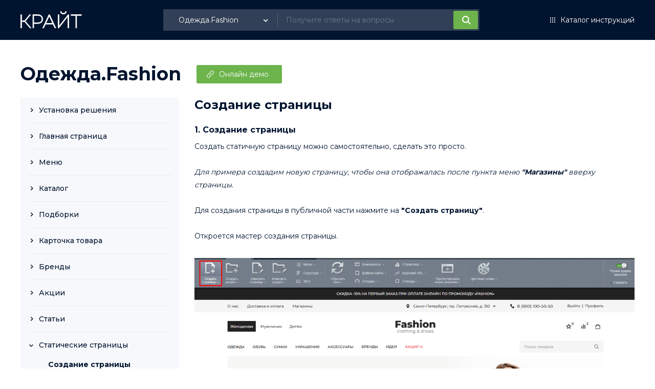

--- FILE ---
content_type: text/html; charset=UTF-8
request_url: https://help.krayt.ru/documentation/?ELEMENT_ID=1281
body_size: 10310
content:
<!DOCTYPE html>
<html>
<head>
    <meta http-equiv="X-UA-Compatible" content="IE=edge" />
    <meta name="viewport" content="width=device-width, initial-scale=1.0, user-scalable=no" />
    <title>Создание страницы</title>
	<link rel="shortcut icon" href="/local/templates/main/images/fav.png" type="image/png">
	<link rel="preconnect" href="https://fonts.googleapis.com">
	<link rel="preconnect" href="https://fonts.gstatic.com" crossorigin>
	<link href="https://fonts.googleapis.com/css2?family=Montserrat:wght@400;500;600;700;800&display=swap" rel="stylesheet">
        <meta http-equiv="Content-Type" content="text/html; charset=UTF-8" />
<script type="text/javascript" data-skip-moving="true">(function(w, d, n) {var cl = "bx-core";var ht = d.documentElement;var htc = ht ? ht.className : undefined;if (htc === undefined || htc.indexOf(cl) !== -1){return;}var ua = n.userAgent;if (/(iPad;)|(iPhone;)/i.test(ua)){cl += " bx-ios";}else if (/Windows/i.test(ua)){cl += ' bx-win';}else if (/Macintosh/i.test(ua)){cl += " bx-mac";}else if (/Linux/i.test(ua) && !/Android/i.test(ua)){cl += " bx-linux";}else if (/Android/i.test(ua)){cl += " bx-android";}cl += (/(ipad|iphone|android|mobile|touch)/i.test(ua) ? " bx-touch" : " bx-no-touch");cl += w.devicePixelRatio && w.devicePixelRatio >= 2? " bx-retina": " bx-no-retina";var ieVersion = -1;if (/AppleWebKit/.test(ua)){cl += " bx-chrome";}else if (/Opera/.test(ua)){cl += " bx-opera";}else if (/Firefox/.test(ua)){cl += " bx-firefox";}ht.className = htc ? htc + " " + cl : cl;})(window, document, navigator);</script>


<link href="/local/templates/main/components/bitrix/news/document/style.css?16781990485333" type="text/css"  rel="stylesheet" />
<link href="/local/templates/main/components/bitrix/menu/tree/style.css?16781990483320" type="text/css"  rel="stylesheet" />
<link href="/local/templates/main/components/bitrix/news/document/bitrix/news.detail/.default/style.css?16781990486180" type="text/css"  rel="stylesheet" />
<link href="/local/templates/main/css/choices.css?16781990486712" type="text/css"  data-template-style="true"  rel="stylesheet" />
<link href="/local/templates/main/components/krayt/search.title/by-section/style.css?167819904813298" type="text/css"  data-template-style="true"  rel="stylesheet" />
<link href="/local/templates/main/styles.css?16781990481206" type="text/css"  data-template-style="true"  rel="stylesheet" />
<link href="/local/templates/main/template_styles.css?16781990486015" type="text/css"  data-template-style="true"  rel="stylesheet" />







</head>
<body>
<div id="panel">
    </div>
<header class="header">
	<div class="containerCustom">
    <div class="header-top">
        <div class="header-logo">
            <a href="/">
	            <svg width="120" height="34" viewBox="0 0 120 34" fill="none" xmlns="http://www.w3.org/2000/svg">
		            <path d="M1.72 32.748H2.22V32.248V20.256H8.03979L18.438 32.5706L18.5878 32.748H18.82H19.72H20.7956L20.1023 31.9257L9.53365 19.3908L19.3513 7.36419L20.0176 6.548H18.964H18.064H17.8269L17.6769 6.73157L7.99891 18.572H2.22V7.048V6.548H1.72H1H0.5V7.048V32.248V32.748H1H1.72ZM25.9153 32.248V24.108H33.2273C36.397 24.108 38.9474 23.3707 40.8168 21.8343L40.8199 21.8317C42.7029 20.2582 43.6273 18.068 43.6273 15.328C43.6273 12.5889 42.7034 10.4092 40.8184 8.8591C38.9491 7.29777 36.3979 6.548 33.2273 6.548H24.6953H24.1953V7.048V32.248V32.748H24.6953H25.4153H25.9153V32.248ZM25.9153 22.424V8.232H33.2993C36.1593 8.232 38.2707 8.87726 39.7083 10.0937L39.7112 10.0961C41.1607 11.304 41.9073 13.0235 41.9073 15.328C41.9073 17.6325 41.1607 19.352 39.7112 20.5599L39.7083 20.5623C38.2707 21.7787 36.1593 22.424 33.2993 22.424H25.9153ZM62.874 23.468H49.6786L56.2763 9.21057L62.874 23.468ZM45.0443 32.748H45.3634L45.4978 32.4586L48.8914 25.152H63.6612L67.0548 32.4586L67.1892 32.748H67.5083H68.3363H69.1197L68.7898 32.0374L57.0898 6.83745L56.9554 6.548H56.6363H55.9163H55.5972L55.4628 6.83745L43.7628 32.0374L43.4329 32.748H44.2163H45.0443ZM74.0898 6.548H73.5898V7.048V32.248V32.748H74.0898H74.6298H74.8737L75.0239 32.5558L92.7418 9.86857V32.248V32.748H93.2418H93.9618H94.4618V32.248V7.048V6.548H93.9618H93.4218H93.1779L93.0277 6.74025L75.3098 29.4274V7.048V6.548H74.8098H74.0898ZM79.9082 4.35086L79.9129 4.35429C81.0207 5.172 82.3656 5.568 83.9178 5.568C85.4697 5.568 86.8051 5.17211 87.8913 4.35083C88.9965 3.51523 89.5747 2.38839 89.6017 1.0098L89.6117 0.5H89.1018H88.3458H87.8573L87.8459 0.988375C87.8256 1.86386 87.4699 2.54905 86.7516 3.08263C86.0135 3.63095 85.0797 3.92 83.9178 3.92C82.7295 3.92 81.7845 3.62977 81.048 3.08263C80.3297 2.54905 79.974 1.86387 79.9537 0.988375L79.9423 0.5H79.4538H78.6978H78.1879L78.1979 1.0098C78.2249 2.38839 78.8031 3.51523 79.9082 4.35086ZM118.628 8.232H119.128V7.732V7.048V6.548H118.628H99.188H98.688V7.048V7.732V8.232H99.188H108.048V32.248V32.748H108.548H109.268H109.768V32.248V8.232H118.628Z" fill="white" stroke="white" class="svg-elem-1"></path>
	            </svg>
            </a>
        </div>
        <div class="header-content-search header-content-search-detail">
	        <div class="mobileBtnSearch">
		        <svg width="17" height="17" viewBox="0 0 17 17" fill="none" xmlns="http://www.w3.org/2000/svg">
			        <path d="M12.4755 10.973C13.3121 9.83063 13.8124 8.42742 13.8124 6.90624C13.8124 3.09827 10.7142 0 6.9062 0C3.09823 0 0 3.09827 0 6.90624C0 10.7142 3.09827 13.8125 6.90624 13.8125C8.42742 13.8125 9.83076 13.312 10.9731 12.4755L15.4976 16.9999L17 15.4975C17 15.4974 12.4755 10.973 12.4755 10.973ZM6.90624 11.6875C4.2697 11.6875 2.12501 9.54277 2.12501 6.90624C2.12501 4.2697 4.2697 2.12501 6.90624 2.12501C9.54277 2.12501 11.6875 4.2697 11.6875 6.90624C11.6875 9.54277 9.54274 11.6875 6.90624 11.6875Z" fill="white"/>
		        </svg>
	        </div>
            	<div id="title-search">
            <form id="form_search_section" class="form-search" action="/search/index.php">
                                    <select onchange="selectSection(this)" name="SECTION_ID" id="section-filter">
                        <option value="">Выберите решение</option>
                                                    <option value="6">Продукты питания.Retail</option>
                                                    <option value="21">Мебель.Furniture</option>
                                                    <option value="257">Одежда.Fashion</option>
                                                    <option value="1">Косметика.Beauty</option>
                                                    <option value="4">Парфюмерия.Beauty</option>
                                                    <option value="2">Напольные покрытия.Floor</option>
                                                    <option value="230">Инструменты.Tools</option>
                                                    <option value="14">Напитки.Retail</option>
                                                    <option value="16">Зоотовары.Pets</option>
                                                    <option value="15">Детские товары.Kids</option>
                                                    <option value="11">Обои.Paper</option>
                                                    <option value="17">Продукты питания.Retail24 (Сайты 24)</option>
                                                    <option value="18">Косметика.Beauty24 (Сайты 24)</option>
                                                    <option value="19">Электроника.Store24 (Сайты 24)</option>
                                                    <option value="9">Сантехника.Special</option>
                                                    <option value="247">Сантехника.SpecialFlat</option>
                                                    <option value="3">Спортивные товары.Sport</option>
                                                    <option value="5">Оборудование.Profi</option>
                                                    <option value="8">Одежда.Mall</option>
                                                    <option value="216">Серия Market 2.0.</option>
                                                    <option value="272">Общая информация</option>
                                            </select>
                	            <div class="input-main-wrapper">
                  <input disabled placeholder="Получите ответы на вопросы" id="title-search-input" type="text" name="q" value="" size="40" maxlength="50" autocomplete="off" />
              <div class="input-wrapper">
	            <input disabled id="btn-section-search" name="s" type="submit" value="Поиск" />
              </div>
	            </div>
	            <div class="err">
		              <svg width="16" height="16" viewBox="0 0 16 16" fill="none" xmlns="http://www.w3.org/2000/svg">
			              <circle cx="8" cy="8" r="8" fill="#CD342B"/>
			              <rect x="7" y="2" width="2" height="8" fill="white"/>
			              <rect x="7" y="11" width="2" height="2" fill="white"/>
		              </svg>
									Выберите решение
	              </div>
            </form>
	</div>
        </div>
		    <div class="wrapperBurger">
		      <div class="burger">
							<div class="lineBurger"></div>
		      </div>
		    </div>
	      <a class="catalogLink" href="/">
		      Каталог инструкций
	      </a>
    </div>
	</div>
</header><main class="page">

 <section data-color-theme="dark" class="mp_shop_all_tmpl">
<div class="containerCustom">
<div class="main-section-document">
    <h1><a href="/documentation/?SECTION_ID=257">Одежда.Fashion</a></h1>
            <a target="_blank" href="https://fashion.krayt.ru">Онлайн демо</a>
    </div>
<div class="wrp-document">
    <div class="menu-document">
        

<div class="menu-sitemap-tree">
<ul class="first-tree">
	
				<li class="menu-close">
				<span  onClick="OpenMenuNode(this)" class="item-text">Установка решения</span>
				<ul class="second-tree">

	
	
	
	
						<li>
					<div class="item-text "><a href="/documentation/?ELEMENT_ID=1286">Установка решения</a></div>
				</li>
		
	
	
			</ul></li>	
				<li class="menu-close">
				<span  onClick="OpenMenuNode(this)" class="item-text">Главная страница</span>
				<ul class="second-tree">

	
	
	
	
						<li>
					<div class="item-text "><a href="/documentation/?ELEMENT_ID=1297">Цветовая схема сайта</a></div>
				</li>
		
	
	
	
	
						<li>
					<div class="item-text "><a href="/documentation/?ELEMENT_ID=1229">Баннер на главной</a></div>
				</li>
		
	
	
	
	
						<li>
					<div class="item-text "><a href="/documentation/?ELEMENT_ID=1230">Акции на главной</a></div>
				</li>
		
	
	
	
	
						<li>
					<div class="item-text "><a href="/documentation/?ELEMENT_ID=1231">Табы на главной</a></div>
				</li>
		
	
	
	
	
						<li>
					<div class="item-text "><a href="/documentation/?ELEMENT_ID=1232">Трендовые подборки</a></div>
				</li>
		
	
	
	
	
						<li>
					<div class="item-text "><a href="/documentation/?ELEMENT_ID=1233">Товары дня</a></div>
				</li>
		
	
	
	
	
						<li>
					<div class="item-text "><a href="/documentation/?ELEMENT_ID=1234">Образы на главной</a></div>
				</li>
		
	
	
	
	
						<li>
					<div class="item-text "><a href="/documentation/?ELEMENT_ID=1235">Статьи на главной</a></div>
				</li>
		
	
	
	
	
						<li>
					<div class="item-text "><a href="/documentation/?ELEMENT_ID=1236">Быстрый подбор</a></div>
				</li>
		
	
	
	
	
						<li>
					<div class="item-text "><a href="/documentation/?ELEMENT_ID=1237">Преимущества</a></div>
				</li>
		
	
	
	
				<li class="menu-close">
				<span  onClick="OpenMenuNode(this)" class="item-text">Шапка</span>
				<ul class="second-tree">

	
	
	
	
						<li>
					<div class="item-text "><a href="/documentation/?ELEMENT_ID=1294">Баннер в шапке (работает только в редакции Бизнес)</a></div>
				</li>
		
	
	
	
	
						<li>
					<div class="item-text "><a href="/documentation/?ELEMENT_ID=1238">Логотип</a></div>
				</li>
		
	
	
	
	
						<li>
					<div class="item-text "><a href="/documentation/?ELEMENT_ID=1239">Меню в шапке</a></div>
				</li>
		
	
	
	
	
						<li>
					<div class="item-text "><a href="/documentation/?ELEMENT_ID=1240">Контакты в шапке</a></div>
				</li>
		
	
	
	
	
						<li>
					<div class="item-text "><a href="/documentation/?ELEMENT_ID=1304">Сравнение товаров</a></div>
				</li>
		
	
	
	
	
						<li>
					<div class="item-text "><a href="/documentation/?ELEMENT_ID=1292">Настройка поиска</a></div>
				</li>
		
	
	
	
	
						<li>
					<div class="item-text "><a href="/documentation/?ELEMENT_ID=1296">Избранное - Вишлисты</a></div>
				</li>
		
	
	
			</ul></li>	
				<li class="menu-close">
				<span  onClick="OpenMenuNode(this)" class="item-text">Подвал</span>
				<ul class="second-tree">

	
	
	
	
						<li>
					<div class="item-text "><a href="/documentation/?ELEMENT_ID=1241">Меню в подвале</a></div>
				</li>
		
	
	
	
	
						<li>
					<div class="item-text "><a href="/documentation/?ELEMENT_ID=1242">Контакты в подвале</a></div>
				</li>
		
	
	
	
	
						<li>
					<div class="item-text "><a href="/documentation/?ELEMENT_ID=1243">Социальные сети в подвале</a></div>
				</li>
		
	
	
	
	
						<li>
					<div class="item-text "><a href="/documentation/?ELEMENT_ID=1244">Новостная рассылка</a></div>
				</li>
		
	
	
			</ul></li></ul></li>	
				<li class="menu-close">
				<span  onClick="OpenMenuNode(this)" class="item-text">Меню</span>
				<ul class="second-tree">

	
	
	
	
						<li>
					<div class="item-text "><a href="/documentation/?ELEMENT_ID=1245">Баннер в меню</a></div>
				</li>
		
	
	
	
	
						<li>
					<div class="item-text "><a href="/documentation/?ELEMENT_ID=1298">Топ бренды</a></div>
				</li>
		
	
	
			</ul></li>	
				<li class="menu-close">
				<span  onClick="OpenMenuNode(this)" class="item-text">Каталог</span>
				<ul class="second-tree">

	
	
	
	
						<li>
					<div class="item-text "><a href="/documentation/?ELEMENT_ID=1301">Одноуровневый каталог</a></div>
				</li>
		
	
	
	
	
						<li>
					<div class="item-text "><a href="/documentation/?ELEMENT_ID=1302">Трехуровневый каталог</a></div>
				</li>
		
	
	
	
	
						<li>
					<div class="item-text "><a href="/documentation/?ELEMENT_ID=1299">Highload блок Типы покупателей</a></div>
				</li>
		
	
	
	
	
						<li>
					<div class="item-text "><a href="/documentation/?ELEMENT_ID=1246">Создание раздела/подраздела</a></div>
				</li>
		
	
	
	
	
						<li>
					<div class="item-text "><a href="/documentation/?ELEMENT_ID=1247">Баннер с акцией в разделе</a></div>
				</li>
		
	
	
	
	
						<li>
					<div class="item-text "><a href="/documentation/?ELEMENT_ID=1248">Фильтр</a></div>
				</li>
		
	
	
	
	
						<li>
					<div class="item-text "><a href="/documentation/?ELEMENT_ID=1293">Управление свойствами в фильтре</a></div>
				</li>
		
	
	
	
	
						<li>
					<div class="item-text "><a href="/documentation/?ELEMENT_ID=1289">Вид отображения раздела</a></div>
				</li>
		
	
	
	
	
						<li>
					<div class="item-text "><a href="/documentation/?ELEMENT_ID=1291">Количество товаров на странице</a></div>
				</li>
		
	
	
	
	
						<li>
					<div class="item-text "><a href="/documentation/?ELEMENT_ID=1249">Описание раздела</a></div>
				</li>
		
	
	
	
	
						<li>
					<div class="item-text "><a href="/documentation/?ELEMENT_ID=1250">Фасетный индекс</a></div>
				</li>
		
	
	
			</ul></li>	
				<li class="menu-close">
				<span  onClick="OpenMenuNode(this)" class="item-text">Подборки</span>
				<ul class="second-tree">

	
	
	
	
						<li>
					<div class="item-text "><a href="/documentation/?ELEMENT_ID=1251">Подборки</a></div>
				</li>
		
	
	
	
	
						<li>
					<div class="item-text "><a href="/documentation/?ELEMENT_ID=1252">Подборка (тип 1)</a></div>
				</li>
		
	
	
	
	
						<li>
					<div class="item-text "><a href="/documentation/?ELEMENT_ID=1253">Подборка (тип 2)</a></div>
				</li>
		
	
	
	
	
						<li>
					<div class="item-text "><a href="/documentation/?ELEMENT_ID=1254">Подборка (тип 3)</a></div>
				</li>
		
	
	
			</ul></li>	
				<li class="menu-close">
				<span  onClick="OpenMenuNode(this)" class="item-text">Карточка товара</span>
				<ul class="second-tree">

	
	
	
	
						<li>
					<div class="item-text "><a href="/documentation/?ELEMENT_ID=1255">Создание простого товара</a></div>
				</li>
		
	
	
	
	
						<li>
					<div class="item-text "><a href="/documentation/?ELEMENT_ID=1256">Свойства товара</a></div>
				</li>
		
	
	
	
	
						<li>
					<div class="item-text "><a href="/documentation/?ELEMENT_ID=1300">Highload блок Цвет</a></div>
				</li>
		
	
	
	
	
						<li>
					<div class="item-text "><a href="/documentation/?ELEMENT_ID=1290">Группировка свойств</a></div>
				</li>
		
	
	
	
	
						<li>
					<div class="item-text "><a href="/documentation/?ELEMENT_ID=1257">Управление свойствами товара</a></div>
				</li>
		
	
	
	
	
						<li>
					<div class="item-text "><a href="/documentation/?ELEMENT_ID=1258">Создание товара с торговыми предложенияим (SKU)</a></div>
				</li>
		
	
	
	
	
						<li>
					<div class="item-text "><a href="/documentation/?ELEMENT_ID=1259">Свойства торговых предложений (SKU)</a></div>
				</li>
		
	
	
	
	
						<li>
					<div class="item-text "><a href="/documentation/?ELEMENT_ID=1260">Создание товара с набором (работает только на редакции Бизнес)</a></div>
				</li>
		
	
	
	
	
						<li>
					<div class="item-text "><a href="/documentation/?ELEMENT_ID=1273">Образы в карточке</a></div>
				</li>
		
	
	
	
	
						<li>
					<div class="item-text "><a href="/documentation/?ELEMENT_ID=1261">Подобрать размер</a></div>
				</li>
		
	
	
	
	
						<li>
					<div class="item-text "><a href="/documentation/?ELEMENT_ID=1262">Купить в один клик</a></div>
				</li>
		
	
	
	
	
						<li>
					<div class="item-text "><a href="/documentation/?ELEMENT_ID=1268">Управление лейблами</a></div>
				</li>
		
	
	
	
	
						<li>
					<div class="item-text "><a href="/documentation/?ELEMENT_ID=1269">Блок «Похожие товары»</a></div>
				</li>
		
	
	
	
	
						<li>
					<div class="item-text "><a href="/documentation/?ELEMENT_ID=1270">Блок «Вы смотрели недавно»</a></div>
				</li>
		
	
	
	
	
						<li>
					<div class="item-text "><a href="/documentation/?ELEMENT_ID=1271">Канонический URL элемента</a></div>
				</li>
		
	
	
	
	
						<li>
					<div class="item-text "><a href="/documentation/?ELEMENT_ID=1272">Настройки компонента &quot;catalog – детальная карточка&quot;</a></div>
				</li>
		
	
	
	
				<li class="menu-close">
				<span  onClick="OpenMenuNode(this)" class="item-text">Вкладки в карточке товара</span>
				<ul class="second-tree">

	
	
	
	
						<li>
					<div class="item-text "><a href="/documentation/?ELEMENT_ID=1263">Характеристики</a></div>
				</li>
		
	
	
	
	
						<li>
					<div class="item-text "><a href="/documentation/?ELEMENT_ID=1264">Описание</a></div>
				</li>
		
	
	
	
	
						<li>
					<div class="item-text "><a href="/documentation/?ELEMENT_ID=1265">Информация о доставке</a></div>
				</li>
		
	
	
	
	
						<li>
					<div class="item-text "><a href="/documentation/?ELEMENT_ID=1266">Отзывы</a></div>
				</li>
		
	
	
	
	
						<li>
					<div class="item-text "><a href="/documentation/?ELEMENT_ID=1303">Модерация отзывов</a></div>
				</li>
		
	
	
	
	
						<li>
					<div class="item-text "><a href="/documentation/?ELEMENT_ID=1295"> Highload-блок Критерии отзывов</a></div>
				</li>
		
	
	
	
	
						<li>
					<div class="item-text "><a href="/documentation/?ELEMENT_ID=1267">Наличие в магазинах</a></div>
				</li>
		
	
	
			</ul></li></ul></li>	
				<li class="menu-close">
				<span  onClick="OpenMenuNode(this)" class="item-text">Бренды</span>
				<ul class="second-tree">

	
	
	
	
						<li>
					<div class="item-text "><a href="/documentation/?ELEMENT_ID=1274">Создание бренда</a></div>
				</li>
		
	
	
	
	
						<li>
					<div class="item-text "><a href="/documentation/?ELEMENT_ID=1275">Привязка товара к бренду</a></div>
				</li>
		
	
	
	
	
						<li>
					<div class="item-text "><a href="/documentation/?ELEMENT_ID=1276">Популярные бренды</a></div>
				</li>
		
	
	
			</ul></li>	
				<li class="menu-close">
				<span  onClick="OpenMenuNode(this)" class="item-text">Акции</span>
				<ul class="second-tree">

	
	
	
	
						<li>
					<div class="item-text "><a href="/documentation/?ELEMENT_ID=1277">Создание акции</a></div>
				</li>
		
	
	
	
	
						<li>
					<div class="item-text "><a href="/documentation/?ELEMENT_ID=1278">Привязка товаров к акции</a></div>
				</li>
		
	
	
			</ul></li>	
				<li class="menu-close">
				<span  onClick="OpenMenuNode(this)" class="item-text">Статьи</span>
				<ul class="second-tree">

	
	
	
	
						<li>
					<div class="item-text "><a href="/documentation/?ELEMENT_ID=1279">Создание статьи</a></div>
				</li>
		
	
	
	
	
						<li>
					<div class="item-text "><a href="/documentation/?ELEMENT_ID=1280">Привязка товаров к статье</a></div>
				</li>
		
	
	
			</ul></li>	
				<li>
				<span  onClick="OpenMenuNode(this)" class="item-text">Статические страницы</span>
				<ul class="second-tree">

	
	
	
	
						<li>
					<div class="item-text selected"><a href="/documentation/?ELEMENT_ID=1281">Создание страницы</a></div>
				</li>
		
	
	
	
	
						<li>
					<div class="item-text "><a href="/documentation/?ELEMENT_ID=1282">Изменение страницы</a></div>
				</li>
		
	
	
			</ul></li>	
				<li class="menu-close">
				<span  onClick="OpenMenuNode(this)" class="item-text">Страница контакты</span>
				<ul class="second-tree">

	
	
	
	
						<li>
					<div class="item-text "><a href="/documentation/?ELEMENT_ID=1283">Создание склада, магазина</a></div>
				</li>
		
	
	
			</ul></li></ul></li></ul></li>	
	
		
	
	


</ul>
</div>
	<a href="/documentation/?ELEMENT_ID=598" class="cantHelp">Не нашли ответа на вопрос?</a>

    </div>
    <div class="row">
        <div class="descDocument">
            <div class="news-detail">
					<h3>Создание страницы</h3>
							<div style="clear:both"></div>
	                        <div class="item-row">
                <div class="item-row-name">
                    1. Создание страницы                </div>
                <div class="item-row-text">
                    <span style="color: #01142f;">Создать статичную страницу можно самостоятельно, сделать это просто.</span><br>
 <br>
 <i style="color: #01142f;">Для примера создадим новую страницу, чтобы она отображалась после пункта меню&nbsp;</i><b style="color: #01142f;"><i st="" yle="color: var(--main-font-color);">"Магазины"&nbsp;</i></b><span style="color: #01142f;"><i st="" yle="color: var(--main-font-color);">вверху страницы</i></span><i style="color: #01142f;">.</i><br>
 <br>
 <span style="color: #01142f;">Для создания страницы в публичной части нажмите на&nbsp;</span><b style="color: #01142f;">"Создать страницу"</b><span style="color: #01142f;">.</span><br>
 <br>
 <span style="color: #01142f;">Откроется мастер создания страницы.<br>
 </span><span style="color: #01142f;"><br>
 </span>                </div>
                                <div class="item-row-img">
                    <img src="" data-src="/upload/iblock/8ba/8ba0a44c6a677d5c66e747b05f9207b2.png" alt="1. Создание страницы">
                </div>
                            </div>
                    <div class="item-row">
                <div class="item-row-name">
                    2. Первый шаг                </div>
                <div class="item-row-text">
                    <span style="color: #01142f;">Далее заполните поля формы:</span><br>
<ul style="color: #01142f;">
	<li st="" yle="color: var(--main-font-color);">Заголовок страницы -&nbsp;<i st="" yle="color: var(--main-font-color);">Тест</i></li>
	<li st="" yle="color: var(--main-font-color);">Перейти к редактированию страницы (исключит из мастера последний шаг и система создаст пустую страницу)</li>
	<li st="" yle="color: var(--main-font-color);">Ограничить доступ к странице (ограничит доступ к странице для выбранных групп пользователей.)</li>
</ul>
 <br>                </div>
                                <div class="item-row-img">
                    <img src="" data-src="/upload/iblock/d3c/d3ce69cac9ed0cbb034f9d3769362f3b.png" alt="2. Первый шаг">
                </div>
                            </div>
                    <div class="item-row">
                <div class="item-row-name">
                    3. Второй шаг                </div>
                <div class="item-row-text">
                    <span style="color: #01142f;">Затем задайте свойства страницы:</span><br>
<ul style="color: #01142f;">
	<li st yle="color: var(--main-font-color);">Описание страницы</li>
	<li st yle="color: var(--main-font-color);">Ключевые слова (ключевые слова страницы, необходимы для поисковых систем)</li>
	<li st yle="color: var(--main-font-color);">Теги (для поиска страницы)</li>
</ul>
 <span style="color: #01142f;">И нажмите кнопку&nbsp;</span><b style="color: #01142f;">"Готово"</b><span style="color: #01142f;">.<br>
</span><span style="color: #01142f;"><br>
</span>                </div>
                                <div class="item-row-img">
                    <img src="" data-src="/upload/iblock/3d3/3d3092b75cddd4961ee8a1e6809e1195.png" alt="3. Второй шаг">
                </div>
                            </div>
                    <div class="item-row">
                <div class="item-row-name">
                    4. Добавление информации                </div>
                <div class="item-row-text">
                    Откроется окно в котором необходимо добавить всю статическую информацию.<br>
<br>                </div>
                                <div class="item-row-img">
                    <img src="" data-src="/upload/iblock/4a1/4a180b17a1db0e85ac9e5229d97d1776.png" alt="4. Добавление информации">
                </div>
                            </div>
                    <div class="item-row">
                <div class="item-row-name">
                    5. Настройка меню                </div>
                <div class="item-row-text">
                    Далее скопируем путь на страницу и добавим ее в верхнее меню после пункта "Магазины".<br>
 <br>
 Для этого воспользуемся инструкцией <b><a href="https://help.krayt.ru/documentation/?ELEMENT_ID=1239">тут</a></b>.&nbsp;<br>
 <br>
 <b>ВАЖНО:&nbsp;</b>после того как вставите ссылку на страницу, необходимо не забыть поставить слеш в конце ссылки (по аналогии с другими ссылками в меню).<br>
 <br>                </div>
                                <div class="item-row-img">
                    <img src="" data-src="/upload/iblock/887/887bc7cfd6eb30c2f794a4b7ff95bc72.png" alt="5. Настройка меню">
                </div>
                            </div>
            	<div class="btnsSurvey">
		<p>Эта инструкция оказалась полезна?</p>
		<div class="btnsSurvey_btns">
			<button class="btnServeyGood">
				Да				<span class="loaderBtn">
									<svg width="45" height="45" viewBox="0 0 45 45" xmlns="http://www.w3.org/2000/svg" stroke="#fff">
				    <g fill="none" fill-rule="evenodd" transform="translate(1 1)" stroke-width="2">
				        <circle cx="22" cy="22" r="6" stroke-opacity="0">
				            <animate attributeName="r"
				                     begin="1.5s" dur="3s"
				                     values="6;22"
				                     calcMode="linear"
				                     repeatCount="indefinite" />
				            <animate attributeName="stroke-opacity"
				                     begin="1.5s" dur="3s"
				                     values="1;0" calcMode="linear"
				                     repeatCount="indefinite" />
				            <animate attributeName="stroke-width"
				                     begin="1.5s" dur="3s"
				                     values="2;0" calcMode="linear"
				                     repeatCount="indefinite" />
				        </circle>
				        <circle cx="22" cy="22" r="6" stroke-opacity="0">
				            <animate attributeName="r"
				                     begin="3s" dur="3s"
				                     values="6;22"
				                     calcMode="linear"
				                     repeatCount="indefinite" />
				            <animate attributeName="stroke-opacity"
				                     begin="3s" dur="3s"
				                     values="1;0" calcMode="linear"
				                     repeatCount="indefinite" />
				            <animate attributeName="stroke-width"
				                     begin="3s" dur="3s"
				                     values="2;0" calcMode="linear"
				                     repeatCount="indefinite" />
				        </circle>
				        <circle cx="22" cy="22" r="8">
				            <animate attributeName="r"
				                     begin="0s" dur="1.5s"
				                     values="6;1;2;3;4;5;6"
				                     calcMode="linear"
				                     repeatCount="indefinite" />
				        </circle>
				    </g>
				</svg>
				</span>
				<span class="sended">
					<svg width="18" height="18" viewBox="0 0 18 18" fill="none" xmlns="http://www.w3.org/2000/svg">
					<path d="M16.688 4.99122L6.07 15.6092L1.40838 10.9476" stroke="white" stroke-width="2"/>
					</svg>
				</span>
			</button>
			<button class="btnServeyBad">
				Нет			</button>
		</div>
	</div>
	<div class="popupBtn">
		<form>
			<div class="closePopupBtns">
			</div>
			<div class="modalTitle">
				Нам жаль это слышать…<br>Но мы постараемся быть лучше!<br>Поясните, пожалуйста, свой выбор:
			</div>
			<div class="modalTags">
				<a>Не работает</a>
				<a>Непонятно</a>
				<a>Слишком коротко</a>
				<a class="lastTag">Другое</a>
				<textarea name="text" id="text" class="tagOtherArea" cols="30" rows="10"></textarea>
			</div>
			<button disabled="disabled" class="sendBtnForm">Отправить</button>
		</form>
	</div>
	<div class="scrollBtn">
		<svg width="12" height="15" viewBox="0 0 12 15" fill="none" xmlns="http://www.w3.org/2000/svg">
			<path d="M6.53033 0.46967C6.23744 0.176777 5.76256 0.176777 5.46967 0.46967L0.696699 5.24264C0.403806 5.53553 0.403806 6.01041 0.696699 6.3033C0.989592 6.59619 1.46447 6.59619 1.75736 6.3033L6 2.06066L10.2426 6.3033C10.5355 6.59619 11.0104 6.59619 11.3033 6.3033C11.5962 6.01041 11.5962 5.53553 11.3033 5.24264L6.53033 0.46967ZM5.25 1L5.25 15L6.75 15L6.75 1L5.25 1Z" fill="#01142F"/>
		</svg>
	</div>
</div>	        <div class="scrollBtn">
		        <svg width="12" height="15" viewBox="0 0 12 15" fill="none" xmlns="http://www.w3.org/2000/svg">
			        <path d="M6.53033 0.46967C6.23744 0.176777 5.76256 0.176777 5.46967 0.46967L0.696699 5.24264C0.403806 5.53553 0.403806 6.01041 0.696699 6.3033C0.989592 6.59619 1.46447 6.59619 1.75736 6.3033L6 2.06066L10.2426 6.3033C10.5355 6.59619 11.0104 6.59619 11.3033 6.3033C11.5962 6.01041 11.5962 5.53553 11.3033 5.24264L6.53033 0.46967ZM5.25 1L5.25 15L6.75 15L6.75 1L5.25 1Z" fill="#01142F"/>
		        </svg>
	        </div>
        </div>
    </div>
</div>
</div> </section>

        </main>
				<footer class="page-footer">
					<div class="containerCustom">
	              <div class="footer_part"><a  href="/">by «Крайт»</a></div>
	             <div class="footer_part to_top_wrp"><div class="to_top"></div></div>
	             <div class="footer_part"><span></span></div>
					</div>
				</footer>
	<script type="text/javascript">if(!window.BX)window.BX={};if(!window.BX.message)window.BX.message=function(mess){if(typeof mess==='object'){for(let i in mess) {BX.message[i]=mess[i];} return true;}};</script>
<script type="text/javascript">(window.BX||top.BX).message({'JS_CORE_LOADING':'Загрузка...','JS_CORE_NO_DATA':'- Нет данных -','JS_CORE_WINDOW_CLOSE':'Закрыть','JS_CORE_WINDOW_EXPAND':'Развернуть','JS_CORE_WINDOW_NARROW':'Свернуть в окно','JS_CORE_WINDOW_SAVE':'Сохранить','JS_CORE_WINDOW_CANCEL':'Отменить','JS_CORE_WINDOW_CONTINUE':'Продолжить','JS_CORE_H':'ч','JS_CORE_M':'м','JS_CORE_S':'с','JSADM_AI_HIDE_EXTRA':'Скрыть лишние','JSADM_AI_ALL_NOTIF':'Показать все','JSADM_AUTH_REQ':'Требуется авторизация!','JS_CORE_WINDOW_AUTH':'Войти','JS_CORE_IMAGE_FULL':'Полный размер'});</script><script type="text/javascript" src="/bitrix/js/main/core/core.js?1696846820489969"></script><script>BX.setJSList(['/bitrix/js/main/core/core_ajax.js','/bitrix/js/main/core/core_promise.js','/bitrix/js/main/polyfill/promise/js/promise.js','/bitrix/js/main/loadext/loadext.js','/bitrix/js/main/loadext/extension.js','/bitrix/js/main/polyfill/promise/js/promise.js','/bitrix/js/main/polyfill/find/js/find.js','/bitrix/js/main/polyfill/includes/js/includes.js','/bitrix/js/main/polyfill/matches/js/matches.js','/bitrix/js/ui/polyfill/closest/js/closest.js','/bitrix/js/main/polyfill/fill/main.polyfill.fill.js','/bitrix/js/main/polyfill/find/js/find.js','/bitrix/js/main/polyfill/matches/js/matches.js','/bitrix/js/main/polyfill/core/dist/polyfill.bundle.js','/bitrix/js/main/core/core.js','/bitrix/js/main/polyfill/intersectionobserver/js/intersectionobserver.js','/bitrix/js/main/lazyload/dist/lazyload.bundle.js','/bitrix/js/main/polyfill/core/dist/polyfill.bundle.js','/bitrix/js/main/parambag/dist/parambag.bundle.js']);
</script>
<script type="text/javascript">(window.BX||top.BX).message({'LANGUAGE_ID':'ru','FORMAT_DATE':'DD.MM.YYYY','FORMAT_DATETIME':'DD.MM.YYYY HH:MI:SS','COOKIE_PREFIX':'BITRIX_SM','SERVER_TZ_OFFSET':'10800','UTF_MODE':'Y','SITE_ID':'s1','SITE_DIR':'/','USER_ID':'','SERVER_TIME':'1769026357','USER_TZ_OFFSET':'0','USER_TZ_AUTO':'Y','bitrix_sessid':'752bc8b5f0402f87afb448442d736d39'});</script><script type="text/javascript" src="/bitrix/js/main/jquery/jquery-2.2.4.min.js?169625851485578"></script>
<script type="text/javascript" src="/bitrix/js/main/core/core_fx.js?167819908116888"></script>


<script type="text/javascript" src="/local/templates/main/js/choices.js?167819904983851"></script>
<script type="text/javascript" src="/local/templates/main/js/main.js?1678199048837"></script>
<script type="text/javascript" src="/local/components/krayt/search.title/script.js?167819904910970"></script>
<script type="text/javascript" src="/local/templates/main/components/krayt/search.title/by-section/script.js?16781990482108"></script>
<script type="text/javascript" src="/local/templates/main/components/bitrix/news/document/script.js?16781990482033"></script>
<script type="text/javascript" src="/local/templates/main/components/bitrix/menu/tree/script.js?1678199048188"></script>
<script type="text/javascript" src="/local/templates/main/components/bitrix/news/document/bitrix/news.detail/.default/script.js?16781990484375"></script>
<script type="text/javascript">var _ba = _ba || []; _ba.push(["aid", "cfe8beb55a4185dac2615c9213573023"]); _ba.push(["host", "help.krayt.ru"]); (function() {var ba = document.createElement("script"); ba.type = "text/javascript"; ba.async = true;ba.src = (document.location.protocol == "https:" ? "https://" : "http://") + "bitrix.info/ba.js";var s = document.getElementsByTagName("script")[0];s.parentNode.insertBefore(ba, s);})();</script>


<script>
    var SELECT_SECTION = 0;
	BX.ready(function(){
		new JCTitleSearch({
			'AJAX_PAGE' : '/documentation/?ELEMENT_ID=1281',
			'CONTAINER_ID': 'title-search',
			'INPUT_ID': 'title-search-input',
			'MIN_QUERY_LEN': 2,
            "SECTION": 'section-filter'
		});
        BX.addCustomEvent('onSectionSearch', function (section_id){
            if(section_id)
            {
                var input = BX('title-search-input');
                var btn = BX('btn-section-search');
                var select = BX('section-filter');
                select.value = section_id;

                BX.adjust(input,{
                    props:{
                        disabled:false
                    }
                });
                BX.adjust(btn,{
                    props:{
                        disabled:false
                    }
                });

            }
        });
	});
	function selectSection(item)
    {
        var url  = '/documentation/?SECTION_ID=';
        var input = BX('title-search-input');
        var btn = BX('btn-section-search');

        if(item.value)
        {
            BX.adjust(BX('form_search_section'),{
                attrs:{
                    action:url+item.value
                }
            });
            BX.adjust(input,{
                props:{
                    disabled:false
                }
            });
            BX.adjust(btn,{
                props:{
                    disabled:false
                }
            });
        }else{

            BX.adjust(input,{
                props:{
                    disabled:true
                }
            });
            BX.adjust(btn,{
                props:{
                    disabled:true
                }
            });
        }
    }

</script>
<script>
    BX.ready(function(){
        BX.onCustomEvent('onSectionSearch',['257'])
    });
</script>
</body>
</html>

--- FILE ---
content_type: text/css
request_url: https://help.krayt.ru/local/templates/main/components/bitrix/news/document/style.css?16781990485333
body_size: 1936
content:
.wrp-document,
.main-section-document{
    display: flex;
    flex-wrap: wrap;
}
.main-section-document h1 {
    max-width: 83%;
}
.main-section-document{
    margin-top: 45px;
    display: flex;
    align-items: center;
}
.menu-document{
    max-width: 310px;
    width: 100%;
    border-radius: 3px;
}
.wrp-document {
    margin-top: 24px;
    display: flex;
    justify-content: space-between;
    flex-wrap: nowrap;
}
.wrp-document a{
 color:#2196f3;
}

.main-section-document > a {
    display: flex;
    align-items: center;
    justify-content: center;
    color: #fff;
    background: var(--main-green-color);
    height: 36px;
    width: 150px;
    padding-left: 17px;
    text-decoration: none;
    border-radius: 3px;
    margin-left: 30px;
    position: relative;
    transition: 0.35s all ease;
}

.main-section-document > a:hover {
    background: var(--main-green-hover);
    color: #fff;
}
.main-section-document > a:active {
    background: var(--main-green-active);
    color: #fff;
}

.main-section-document > a:before {
    position: absolute;
    content: '';
    left: 20px;
    top: 50%;
    width: 14px;
    height: 14px;
    background-size: contain;
    background-image: url("data:image/svg+xml;charset=UTF-8,%3csvg width='14' height='14' viewBox='0 0 14 14' fill='none' xmlns='http://www.w3.org/2000/svg'%3e%3cpath d='M13.0314 0.968091C11.7407 -0.322626 9.64033 -0.322117 8.34936 0.968091L6.00834 3.30911C5.80943 3.50801 5.80943 3.83044 6.00834 4.02934C6.20724 4.22825 6.52967 4.22825 6.72857 4.02934L9.06959 1.68833C9.50025 1.25792 10.0758 1.02055 10.6901 1.02055C11.3047 1.02055 11.8802 1.25792 12.3109 1.68858C12.7416 2.11924 12.9789 2.69482 12.9789 3.30936C12.9789 3.92365 12.7416 4.49923 12.3109 4.92989L9.2499 7.99165C8.35598 8.88507 6.90201 8.88507 6.00809 7.99165C5.80918 7.79274 5.48676 7.79274 5.28785 7.99165C5.08895 8.19055 5.08895 8.51323 5.28785 8.71188C5.93321 9.35724 6.78104 9.67992 7.62887 9.67992C8.4767 9.67992 9.32452 9.35724 9.96988 8.71188L13.0314 5.65038C13.6546 5.02743 13.9979 4.1959 13.9979 3.30936C13.9979 2.42257 13.6546 1.59129 13.0314 0.968091Z' fill='white'/%3e%3cpath d='M6.90921 10.3325L4.92831 12.3134C4.49764 12.7441 3.92207 12.9814 3.30753 12.9814C2.69324 12.9814 2.11741 12.7441 1.68674 12.3134C0.793073 11.4197 0.793073 9.96549 1.68674 9.07182L4.56819 6.19037C4.99885 5.75997 5.57443 5.5226 6.18897 5.5226C6.80326 5.5226 7.37884 5.75997 7.8095 6.19037C8.0084 6.38928 8.33083 6.38928 8.52973 6.19037C8.72864 5.99147 8.72864 5.66904 8.52973 5.47014C7.23927 4.17968 5.13893 4.17942 3.8477 5.47014L0.966255 8.35184C0.343308 8.97479 0 9.80632 0 10.6929C0 11.5791 0.343308 12.4107 0.96651 13.0336C1.58946 13.6568 2.42099 14.0001 3.30727 14.0001C4.19381 14.0001 5.02534 13.6568 5.64829 13.0336L7.62919 11.0527C7.82809 10.8538 7.82809 10.5314 7.62919 10.3325C7.43028 10.1336 7.10811 10.1336 6.90921 10.3325Z' fill='white'/%3e%3c/svg%3e");
    transform: translateY(-50%);

}

.wrp-document .news-detail img{
    max-width: 100%;
    object-fit: contain;
    cursor: zoom-in;
}
.breadcrumb-doc{
    margin: 40px 0;
}
.list-doc{
    max-width: 860px;
}
.bx-breadcrumb i {
    color: #b5bdc2;
    line-height: 13px;
    font-size: 12px;
    vertical-align: middle;
    margin-right: 5px;

}

.descDocument {
    max-width: 860px;
    width: 860px;
}

.scrollBtn {
    width: 46px;
    height: 46px;
    border-radius: 50%;
    background: #fff;
    box-shadow: 0px 6px 10px rgba(0, 0, 0, 0.15);
    position: fixed;
    display: flex;
    align-items: center;
    justify-content: center;
    cursor: pointer;
    pointer-events: none;
    bottom: 50px;
    right: 150px;
    opacity: 0;
    transition: 0.35s all ease;
}

.scrollBtn svg path {
    transition: 0.35s all ease;
}

.scrollBtn:hover svg path {
    fill: var(--main-font-hover);
}
.scrollBtn:active svg path {
    fill: var(--main-font-color);
}
.scrollBtn:active {
    box-shadow: 0px 1px 10px rgba(0, 0, 0, 0.15);
}


.scrollBtn.active {
    opacity: 1;
    pointer-events: all;
}

@media (max-width: 1250px) {
    .main-section-document h1 {
        max-width: 100%;
    }
    .main-section-document {
        flex-direction: column;
        align-items: flex-start;
    }
    .main-section-document > a {
        margin-left: 0;
        margin-top: 10px;
    }
    .list-doc {
        max-width: 613px;
    }
    .descDocument {
        max-width: 613px;
        width: 613px;
    }
    .scrollBtn {
        right: 50px;
    }
}

@media (max-width: 991px) {
    .menu-document {
        position: fixed;
        top: 0px;
        right: 0;
        overflow: scroll;
        width: 100vw;
        height: calc(100vh - 120px);
        border-radius: 0;
        transition: 0.40s all ease;
        pointer-events: none;
        transform: translateX(100%);
        background-color: #F7F8FB;
        z-index: 5;
    }
    .menu-document.active {
        pointer-events: all;
        transform: translateX(0%);
    }
    .list-doc {
        max-width: 100%;
    }
    .descDocument {
        max-width: 100%;
        width: 100%;
    }
}

@media (max-width: 767px) {
    .main-section-document {
        margin-top: 30px;
    }
}

--- FILE ---
content_type: text/css
request_url: https://help.krayt.ru/local/templates/main/components/bitrix/menu/tree/style.css?16781990483320
body_size: 917
content:
div.menu-sitemap-tree
{
	background-color: #F7F8FB;

}

div.menu-sitemap-tree ul
{
	list-style-type: none;
	margin: 0;
	transition: 0.5s all ease;
	overflow: hidden;
}
div.menu-sitemap-tree li ul {
	transition: 0.5s all ease;
	height: auto;
}
div.menu-sitemap-tree li ul a {
	transition: 0.15s all ease;
}
div.menu-sitemap-tree li ul a:hover {
	color: var(--main-font-hover);
}
div.menu-sitemap-tree li ul a:active {
	color: var(--main-font-active);
}


div.menu-sitemap-tree li.menu-close ul {
	height: 0 !important;
	transition: 0.5s all ease;
	overflow: hidden;
}

.menu-sitemap-tree ul > li {
	display: flex;
	flex-direction: column;
	position: relative;
	cursor: pointer;
	padding: 16px 21px;
	margin: 0 15px;
	padding-right: 10px;
	justify-content: center;
	border-bottom: 1px solid #E9ECF5;
}

.menu-sitemap-tree ul > li.menu-close:before {
	transform: rotate(0);
}

.menu-sitemap-tree ul > li span:before {
	position: absolute;
	content: '';
	top: 4px;
	left: -20px;
	width: 10px;
	height: 10px;
	background-size: contain;
	transform: rotate(90deg);
	background-image: url("data:image/svg+xml;charset=UTF-8,%3csvg width='9' height='10' viewBox='0 0 9 10' fill='none' xmlns='http://www.w3.org/2000/svg'%3e%3cpath d='M4.2417 8.48535L7.77723 4.94982L4.2417 1.41428' stroke='%2301142F' stroke-width='1.5'/%3e%3c/svg%3e");
}

.menu-sitemap-tree ul > li.menu-close span:before {
	transform: rotate(0);
}

.menu-sitemap-tree ul > li:last-child {
	border-bottom: none;
}

.menu-sitemap-tree ul > li span {
	font-weight: 500;
	position: relative;
	transition: 0.15s all ease;
}
.menu-sitemap-tree ul > li span:hover {
	color: var(--main-font-hover);
}
.menu-sitemap-tree ul > li span:active {
	color: var(--main-font-active);
}
.menu-sitemap-tree ul > li > ul > li span:before {
	position: absolute;
	content: '';
	top: 4px;
	left: -18px;
	width: 10px;
	height: 10px;
	background-size: contain;
	transform: rotate(90deg);
	background-image: url("data:image/svg+xml;charset=UTF-8,%3csvg width='9' height='10' viewBox='0 0 9 10' fill='none' xmlns='http://www.w3.org/2000/svg'%3e%3cpath d='M4.2417 8.48535L7.77723 4.94982L4.2417 1.41428' stroke='%2301142F' stroke-width='1.5'/%3e%3c/svg%3e");
}
.menu-sitemap-tree ul > li > ul > li.menu-close span:before {

	transform: rotate(0);
}
.menu-sitemap-tree ul > li > ul > li {
	margin-top: 20px;
	margin-left: 18px;
	padding: 0;
	border-bottom: none;
}
.menu-sitemap-tree ul > li > ul > li:before {
	display: none;
}

.item-text {
	display: flex;
}

.item-text a {
	color: var(--main-font-color);
	text-decoration: none;
	width: 100%;
}

.item-text a:hover {
	color: var(--main-font-hover);
}

.item-text a:active {
	color: var(--main-font-active);
}

div.menu-sitemap-tree div.item-text.selected{
	font-weight: 700;
}

.cantHelp {
    width: 100%;
    display: flex;
    height: 50px;
    align-items: center;
    justify-content: center;
    background-color: #F7F8FB;
    margin-top: 10px;
    color: var(--main-font-color) !important;
    text-decoration: none !important;
    transition: 0.35s all ease;
    cursor: pointer;
}

.cantHelp:hover {
    color: var(--main-font-hover) !important;
}
.cantHelp:active {
    color: var(--main-font-active) !important;
}

@media (max-width: 991px) {
	.menu-sitemap-tree {
		max-height: calc(100vh - 200px);
		overflow: auto;
	}
}





--- FILE ---
content_type: text/css
request_url: https://help.krayt.ru/local/templates/main/components/bitrix/news/document/bitrix/news.detail/.default/style.css?16781990486180
body_size: 1869
content:
div.news-detail {
	word-wrap: break-word;
}

div.news-detail ul li {
	list-style: none;
	margin-left: 20px;
	position: relative;
}

div.news-detail ol {
	counter-reset: myCounter;
}

div.news-detail ol li {
	margin-left: 20px;
	list-style: none;
	position: relative;
}

div.news-detail ol li:before {
	position: absolute;
	counter-increment: myCounter;
	content: counter(myCounter) ".";
	color: var(--main-green-color);
	left: -20px;
}

div.news-detail ul li:before {
	position: absolute;
	content: '';
	width: 5px;
	height: 5px;
	border-radius: 50%;
	background: var(--main-green-color);
	top: 9px;
	left: -20px;
}

.news-detail h3 {
	font-size: 24px;
	font-weight: 700;
	margin-bottom: 6px;
	line-height: 29px;
}
.news-detail p {
	font-size: 14px;
	line-height: 25.2px;
	color: var(--main-font-color);
}
div img{
	max-width: 100%;
}
div.news-detail img.detail_picture
{
	float:left;
	margin:0 8px 6px 1px;
}
.news-date-time
{
	color:#486DAA;
}
.item-row{
	margin-bottom: 10px;
}
.item-row-text{
	text-align: left;
	font-size: 14px;
	margin-bottom: 5px;
	line-height: 25px;
}
.item-row-name {
	font-size: 16px;
	line-height: 20px;
	font-weight: 700;
	margin-bottom: 10px;
	margin-top: 25px;
}

.btnsSurvey {
	display: flex;
	justify-content: flex-end;
	align-items: center;
	margin-top: 40px;
}

.btnsSurvey p {
	font-size: 16px;
	font-weight: 500;
}

.btnsSurvey button {
	border: none;
	padding: 7px 30px;
	cursor: pointer;
	border-radius: 5px;
	transition: 0.35s all ease;
	color: #fff;
	min-width: 90px;
}

.btnServeyGood {
	margin-left: 20px;
	position: relative;
	background: var(--main-green-color);
}


.btnServeyGood .loaderBtn {
	width: 100%;
	height: 100%;
	background: var(--main-green-color);
	display: flex;
	align-items: center;
	justify-content: center;
	position: absolute;
	top: 0;
	opacity: 0;
	left: 0;
	transition: 0.35s all ease;
	border-radius: 5px;
}

.btnServeyGood.activeLoader .loaderBtn {
	opacity: 1;
}

.btnServeyGood .sended {
	width: 100%;
	height: 100%;
	background: var(--main-green-color);
	display: flex;
	align-items: center;
	justify-content: center;
	position: absolute;
	top: 0;
	opacity: 0;
	left: 0;
	border-radius: 5px;
	transition: 0.35s all ease;
}

.btnServeyGood .sended svg {
	margin-bottom: 3px;
}

.btnServeyGood.activeSend .sended {
	opacity: 1;
}

.btnServeyGood .loaderBtn svg {
	width: 35px;
	height: 35px;
}

.btnServeyGood:hover {
	background: var(--main-green-hover);
}

.btnServeyGood:active {
	background: var(--main-green-active);
}

.btnServeyBad {
	background: #59749A;
	margin-left: 10px;
}
.btnServeyBad:hover {
	background: #455c7b;
}

.btnServeyBad:active {
	background: #374b67;
}

.popupBtn {
	width: 100%;
	height: 100%;
	background-color: rgba(0, 0, 0, 0.3);
	position: fixed;
	top: 0;
	left: 0;
	display: flex;
	align-items: center;
	justify-content: center;
	opacity: 0;
	pointer-events: none;
	transition: 0.35s all ease;
}

.closePopupBtns {
	position: absolute;
	width: 22px;
	height: 22px;
	box-shadow: 0 2px 4px rgba(0, 0, 0, 0.15);
	opacity: 0.5;
	background: #fff;
	transition: 0.35s all ease;
	right: 15px;
	border-radius: 50%;
	top: 15px;
	cursor: pointer;
}

.closePopupBtns:before {
	width: 50%;
	height: 50%;
	content: '';
	position: absolute;
	top: 50%;
	left: 50%;
	transform: translate(-50%, -50%);
	background-repeat: no-repeat;
	background-size: contain;
	background-image: url("data:image/svg+xml,%3Csvg width='10' height='10' viewBox='0 0 10 10' fill='none' xmlns='http://www.w3.org/2000/svg'%3E%3Cpath d='M3.35 5.00032L0.256361 1.90668C-0.085454 1.56487 -0.085454 1.0107 0.256361 0.669423L0.668781 0.257002C1.0107 -0.0849196 1.56487 -0.0849196 1.90615 0.257002L4.99968 3.35053L8.09332 0.256361C8.43513 -0.0854537 8.9893 -0.0854537 9.33058 0.256361L9.74364 0.668782C10.0855 1.0107 10.0855 1.56487 9.74364 1.90615L6.64947 5.00032L9.743 8.09385C10.0849 8.43577 10.0849 8.98994 9.743 9.33122L9.33058 9.74364C8.98876 10.0855 8.4346 10.0855 8.09332 9.74364L4.99968 6.65L1.90615 9.74364C1.56423 10.0855 1.01006 10.0855 0.668781 9.74364L0.256361 9.33122C-0.085454 8.9893 -0.085454 8.43513 0.256361 8.09385L3.35 5.00032Z' fill='%237C8797'/%3E%3C/svg%3E%0A");

}

.closePopupBtns:hover {
	opacity: 1;
}

.popupBtn.active {
	opacity: 1;
	pointer-events: all;
}

.popupBtn.active form {
	transform: translate(0);
}

.popupBtn form {
	max-width: 420px;
	padding: 30px;
	background: #fff;
	box-shadow: 0 4px 10px rgba(0, 0, 0, .35);
	position: relative;
	transform: translateY(-40px);
	transition: 0.35s all ease;
}

.modalTitle {
	font-weight: 700;
	font-size: 20px;
	line-height: 29px;
}

.modalTags {
	display: flex;
	flex-wrap: wrap;
}


.modalTags {
	margin-top: 20px;
}

.modalTags a {
	padding: 12px 12px;
	margin-right: 6px;
	border: 1px solid #CBCBCB;
	border-radius: 25px;
	display: flex;
	align-items: center;
	text-decoration: none;
	margin-bottom: 6px;
	font-weight: 500;
	font-size: 14px;
	line-height: 14px;
	color: #7B7B7B;
	transition: .3s;
	cursor: pointer;
}
.modalTags a.active {
	background: var(--main-green-color);
	border: 1px solid var(--main-green-color);
	color: #fff;
}

.modalTags a.active:hover {
	color: #fff;
	background: var(--main-green-color);
	border: 1px solid var(--main-green-color);
}

.modalTags a:hover {
	border: 1px solid var(--main-green-color);
	color: #7B7B7B;
}

.tagOtherArea {
	width: 100%;
	height: 0;
	transition: 0.35s all ease;
	border: none;
	opacity: 0;
}

.tagOtherArea:focus {
	outline: none;
}

.tagOtherArea.active {
	height: 150px;
	border: 1px solid #CBCBCB;
	margin-top: 15px;
	padding: 15px;
	opacity: 1;
}

.lastTag {
	cursor: pointer;
}

.sendBtnForm {
	border: none;
	width: 150px;
	display: flex;
	align-items: center;
	justify-content: center;
	margin: 30px auto 0;
	cursor: pointer;
	background: var(--main-green-color);
	color: #fff;
	border-radius: 3px;
	padding: 10px;
	transition: 0.35s all ease;
}

.sendBtnForm:hover {
	background: var(--main-green-hover);
}

.sendBtnForm:active {
	background: var(--main-green-active);
}

@media (max-width: 576px) {
	.popupBtn form {
		max-width: 75vw;
		max-height: 75vh;
	}
	.btnsSurvey {
		flex-direction: column;
		align-items: flex-end;
	}
	.btnsSurvey_btns {
		margin-top: 10px;
	}
}

--- FILE ---
content_type: text/css
request_url: https://help.krayt.ru/local/templates/main/components/krayt/search.title/by-section/style.css?167819904813298
body_size: 3519
content:
.header-content-search {
	opacity: 0;
	transition: 0.25s all ease;
}

.header-content-search.active {
	opacity: 1;
}

.form-search{
	display: flex;
	height: 42px;
	position: relative;
	max-width: 652px;
	width: 100%;
}


@media (min-width: 992px) {
	.header-content-search-detail .err {
		top: 56px;
		box-shadow: 10px 8px 30px rgba(0, 0, 0, 0.4);
	}

	.header-content-search-detail .err:before {
		top: -3px;
		bottom: unset;
	}
}




.form-search select {
	background-color: #314056;
	border: none;
	border-top-left-radius: 3px;
	border-bottom-left-radius: 3px;
	color: #fff;
	max-width: 210px;
	padding-left: 20px;
	padding-right: 20px;
	position: relative;
	background-repeat: no-repeat;
	background-position: 85%;
}
.form-search input[type="text"]{
	background-color: #314056;
	border: none;
	height: 100%;
	border-top-right-radius: 3px;
	border-bottom-right-radius: 3px;
	color: #fff;
	width: 100%;
	background-repeat: no-repeat;
	background-position: 8px center;
	-webkit-appearance: none;
}
.form-search input[type="text"]::placeholder {
	color: #69778A;
}
.form-search input[type="text"]:focus {
	outline: none;
}

.form-search input[type="submit"] {
	border: none;
	color: transparent;
	background: transparent;
}

.input-main-wrapper {
	width: 100%;
}

.input-wrapper{
	position: absolute;
	width: 48px;
	height: 36px;
	right: 3px;
	display: flex;
	top: 50%;
	opacity: 0.5;
	pointer-events: none;
	transform: translateY(-50%);
	background-color: #6DB44C;
	border: none;
	color: transparent;
	border-radius: 3px;
	background-repeat: no-repeat;
	background-position: 54% center;
	background-image: url("data:image/svg+xml;charset=UTF-8,%3csvg width='17' height='17' viewBox='0 0 17 17' fill='none' xmlns='http://www.w3.org/2000/svg'%3e%3cpath d='M12.4755 10.973C13.3121 9.83063 13.8124 8.42742 13.8124 6.90624C13.8124 3.09827 10.7142 0 6.9062 0C3.09823 0 0 3.09827 0 6.90624C0 10.7142 3.09827 13.8125 6.90624 13.8125C8.42742 13.8125 9.83076 13.312 10.9731 12.4755L15.4976 16.9999L17 15.4975C17 15.4974 12.4755 10.973 12.4755 10.973ZM6.90624 11.6875C4.2697 11.6875 2.12501 9.54277 2.12501 6.90624C2.12501 4.2697 4.2697 2.12501 6.90624 2.12501C9.54277 2.12501 11.6875 4.2697 11.6875 6.90624C11.6875 9.54277 9.54274 11.6875 6.90624 11.6875Z' fill='white'/%3e%3c/svg%3e ");
	transition: 0.35s all ease;
}
.input-wrapper.active {
	opacity: 1;
	pointer-events: all;
}
.input-wrapper.active > input {
	cursor: pointer;
}
.input-wrapper:hover {
	background-color: var(--main-green-hover);
}
.input-wrapper:active {
	background-color: var(--main-green-active);
}
.form-search select:focus-visible {
	outline: none;
}
.form-search input:focus-visible {
	outline: none;
}
#title-search {
	max-width: 652px;
	margin: 0 auto;
}

div.title-search-result {
	display:none;
	overflow:hidden;
	z-index:205;
	background-color: #fff;
	box-shadow: 0px 13px 25px rgba(0, 0, 0, 0.15);
	max-width: 100%;
	border-radius: 3px;
	padding: 10px;
}

div.title-search-result > .title-search-result {
	padding: 0;
	box-shadow: unset;
}

.allInstruction {
	transition: 0.35s all ease;
}
.allInstruction a {
	position: relative;
	font-weight: 600;
}
.allInstruction a:after {
	position: absolute;
	top: 50%;
	transform: translateY(-50%);
	right: 0;
	content: '';
	border: 4px solid transparent;
	border-left: 4px solid var(--main-font-color);
}
.allInstruction a:hover:after {
	animation: run 1s ease-in-out infinite;
}

@keyframes run {
	0% {
		transform: translate(0%, -50%);
	}
	50% {
		transform: translate(50%, -50%);
	}
	100% {
		transform: translate(0%, -50%);
	}
}

div.title-search-result a {
	color: var(--main-font-color);
	text-decoration: none;
	font-size: 14px;
	display: -webkit-box;
	-webkit-box-orient: vertical;
	-webkit-line-clamp: 1;
	overflow: hidden;
	transition: 0.35s all ease;
	height: 36px;
	line-height: 36px;
	padding-left: 5px;

}
div.title-search-result > div.title-search-result {
  display: flex;
  flex-direction: column;
}

div.title-search-result > .title-search-result > div {
  margin-bottom: 8px;
  transition: 0.35s all ease;
}
div.title-search-result > .title-search-result > div:hover {
  background: #F7F8FB;
}
div.title-search-result > .title-search-result > div > div {
  margin-bottom: 0;
}


table.title-search-result {
  border-collapse: collapse;
  border:none;
  width:10%;
}

table.title-search-result th {
  background-color:#F7F7F7;
  border-right:1px solid #e8e8e8;
  color:#949494;
  font-weight:normal;
  padding-top:2px;
  padding-bottom:2px;
  padding-left:14px;
   padding-right:12px;
  text-align:right;
  vertical-align:top;
  white-space:nowrap;
  width:1%;
}

table.title-search-result td {
  background-color:white;
  color:black;
  font-weight:normal;
  padding-top:2px;
  padding-bottom:2px;
  text-align:left;
  white-space:nowrap;
}

table.title-search-result td.title-search-item {
  padding-left:8px;
  padding-right:15px;
}

table.title-search-result td.title-search-item a {
  padding-left:4px;
  padding-right:15px;
  text-decoration: none;
  color:black;
  vertical-align:top;
  display:block;
}

table.title-search-result td.title-search-item img {
  vertical-align:top;
}

table.title-search-result td.title-search-item b {
  color:#cf0000;
  font-weight:normal;
}

table.title-search-result tr.title-search-selected td
,table.title-search-result tr.title-search-selected a
,table.title-search-result tr.title-search-selected td.title-search-more a
{
  background-color:#fff2be;
}

table.title-search-result td.title-search-more {
  font-size:11px;
  font-weight:normal;
  padding-right:15px;
  padding-left:24px;
  padding-top:0px;
}

table.title-search-result td.title-search-more a
{
  padding-left:12px;
  padding-right:15px;
  text-decoration:none;
  color:#999999;
}

table.title-search-result td.title-search-all {
  padding-left:24px;
  padding-right:15px;
}

table.title-search-result td.title-search-all a
{
  padding-left:4px;
  text-decoration:none;
  color:#808080;
}

table.title-search-result td.title-search-separator
, table.title-search-result th.title-search-separator {
  padding-top:0px;
  padding-bottom:0px;
  font-size:4px;
}

div.title-search-fader {
  display:none;
  background-image: url('images/fader.png');
  background-position: right top;
  background-repeat: repeat-y;
  position:absolute;
}

.choices {
	margin-bottom: 0;
	max-width: 240px;
	min-width: 240px;
	overflow: visible;
}

.choices[data-type*=select-one] .choices__inner {
	border-radius: unset;
}

.choices__inner {
	padding: 0 !important;
	padding-bottom: 0 !important;
	min-height: unset;
	height: 100%;
	display: flex;
	background-color: #314056;
	align-items: center;
	border: none;
	position: relative;
	overflow: visible;
}

.choices__inner.active:before {
	display: block;
}

.is-open .choices__inner {
	border-radius: unset;
}

.choices__list--single {
	padding: 0;
}
.choices__list--single .choices__item {
	text-overflow: ellipsis;
	overflow: hidden;
	color: #fff;
	white-space: nowrap;
	padding-left: 30px;
	opacity: 1;
	width: 68%;
}

.choices[data-type*=select-one]:after {
	border-color: none;
	border-width: 0;
	width: 10px;
	height: 10px;
	transform: translateY(-50%);
	margin-top: 0;
	right: 35px;
	background-size: contain;
	transition: 0.35s all ease;
	background-repeat: no-repeat;
	background-image: url("data:image/svg+xml;charset=UTF-8,%3csvg width='9' height='9' viewBox='0 0 9 9' fill='none' xmlns='http://www.w3.org/2000/svg'%3e%3cpath d='M1 3.53516L4.53553 7.07069L8.07107 3.53516' stroke='white' stroke-width='1.5'/%3e%3c/svg%3e");
}

.choices[data-type*=select-one]:before {
	position: absolute;
	width: 1px;
	height: 29px;
	z-index: 1;
	content: '';
	top: 50%;
	transform: translateY(-50%);
	right: 16px;
	background-size: cover;
	background-repeat: no-repeat;
	background-image: url("data:image/svg+xml;charset=UTF-8,%3csvg width='1' height='26' viewBox='0 0 1 26' fill='none' xmlns='http://www.w3.org/2000/svg'%3e%3cline x1='0.5' y1='-2.18557e-08' x2='0.500001' y2='26' stroke='%23556378'/%3e%3c/svg%3e ");
}

.choices[data-type*=select-one].is-open:after {
	margin-top: 0;
	transform: translateY(-50%) rotate(180deg);
}

.choices__list--dropdown .choices__item--selectable.is-highlighted:after {
	display: none;
}
.choices__list--dropdown .choices__placeholder {
	display: none;
}

.choices__list--dropdown {
	background-color: #fff;
	color: #fff;
	width: 150%;
	border: none;
	position: relative;
	z-index: 54;
	overflow: visible;
	top: 15px;
	display: none;
	box-shadow: 0px 13px 25px rgba(0, 0, 0, 0.15);
}

.choices__list--dropdown.is-active {
	display: block;
}
 
.choices__list--dropdown:before {
	position: absolute;
	top: -3px;
	left: 15px;
	z-index: 2;
	content: '';
	width: 10px;
	height: 10px;
	background-color: #fff;
	border-radius: 2px;
	transform: rotate(45deg);
}

.choices__list--dropdown .choices__list {
	max-height: 350px;
	padding-left: 6px;
	padding-top: 17px;
	padding-bottom: 17px;
	padding-right: 22px;
}

.choices__list--dropdown .choices__item--selectable {
	padding: 0;
	font-size: 14px;
	font-family: 'Montserrat', sans-serif;
	line-height: 19px;
	padding-left: 20px;
	padding-top: 10px;
	padding-bottom: 10px;
	padding-right: 10px;
	border-radius: 3px;
}

.choices__list--dropdown .choices__item--selectable.is-highlighted {
	background-color: #F7F8FB;
}

.choices__list--dropdown .choices__list::-webkit-scrollbar {
	width: 11px;
}
.choices__list--dropdown .choices__list::-webkit-scrollbar-track {
	background-color: #fff;
}
.choices__list--dropdown .choices__list::-webkit-scrollbar-thumb {
	background-color: var(--main-font-color);
	border: 4px solid #fff;
}

.err {
	display: flex;
	color: var(--main-font-color);
	border-radius: 2px;
	width: 176px;
	height: 25px;
	align-items: center;
	padding: 0 4px;
	background-color: #fff;
	position: absolute;
	z-index: 1;
	opacity: 0;
	pointer-events: none;
	transition: 0.35s all ease;
	justify-content: center;
	font-size: 13px;
	line-height: 15px;
}
.err.err-select {
	opacity: 1;
	pointer-events: all;
}
.err:before {
	width: 10px;
	height: 10px;
	border-radius: 2px;
	background: #fff;
	bottom: -3px;
	left: 5px;
	position: absolute;
	content: '';
	z-index: -1;
	transform: rotate(45deg);
}
.err {
	top: -35px;
	left: 2%;
}
.err svg {
	flex-shrink: 0;
	margin-right: 6px;
}

.mobileBtnSearch {
	display: none;
}

@media (max-width: 991px) {
	.form-search {
		width: 100vw;
		max-width: 100vw;
		height: 40px;
	}
	#title-search {
		max-width: unset;
	}
	.header-content-search-main .form-search {
		width: 100%;
	}
	.header-content-search-main .choices {
		max-width: 40%;
		width: 40%;
	}
	.choices {
		flex-shrink: 0;
		height: 40px;
		max-width: unset;
		min-width: unset;
	}
	.input-wrapper {
		transform: unset;
		top: 3px;
		right: 2px;
		display: block;
		width: 40px;
		height: 33px;
	}
	.input-wrapper > input {
		width: 100%;
		height: 100%;
	}
	.choices[data-type*=select-one]:after {
		right: 40px;
	}
	.input-main-wrapper {
		height: 40px;
		display: flex;
	}
	.form-search input[type="text"] {
		height: 40px;
		padding-left: 31px;
		width: 100%;
		border-radius: 0;
	}
	.choices__list--dropdown {
		width: 100%;
	}
	.header-content-search-detail #title-search {
		padding: 0;
	}
	.mobileBtnSearch {
		display: block;
	}
	.header-content-search-detail #title-search {
		position: absolute;
		top: 70px;
		left: 0;
		opacity: 0;
		pointer-events: none;
		transition: 0.35s all ease;
		z-index: 2;
	}
	.header-content-search-detail #title-search.active {
		opacity: 1;
		pointer-events: all;
	}
	.header-content-search-detail {
		margin-left: auto;
	}
	.wrapperBurger {
		margin-left: 40px;
	}
	.header-content-search-detail .form-search {
		flex-direction: column;
		width: 100vw;
		max-width: 100vw;
		height: 80px;
	}
	.header-content-search-detail .input-wrapper {
		top: 44px;
	}
	.header-content-search-detail .input-wrapper {
		right: 6px;
	}
	.header-content-search-detail .choices {
		border-bottom: 1px solid #556378;
	}
	.header-content-search-detail .choices[data-type*=select-one]:before {
		display: none;
	}
}
@media (max-width: 767px) {
	.header-content-search-detail #title-search {
		top: 60px;
	}
	.choices[data-type*=select-one]:after {
		right: 18px;
	}
	.choices__list--single .choices__item {
		padding-left: 23px;
	}
	.choices[data-type*=select-one]:after {
		right: 27px;
	}
}



@media (max-width: 576px) {
	.header-content-search-detail .choices__list--single .choices__item {
		margin-left: 19px;
	}

	.header-content-search-detail .form-search input[type="text"] {
		padding-left: 29px;
		padding-right: 40px;
	}
	.header-content-search-detail .input-wrapper {
		right: 6px;
	}

	.choices__list--single .choices__item {
		padding-left: 10px;
	}
	.form-search input[type="text"] {
		padding-left: 10px;
	}
	.choices[data-type*=select-one]:after {
		right: 18px;
	}



	.choices__list--dropdown {
		width: 100%;
	}
	.form-search input[type="text"]::placeholder {
		font-size: 14px;
	}
	.header-content-search-main .form-search {
		flex-direction: column;
	}
	.choices {
		width: 100% !important;
		max-width: 100% !important;
		border-bottom: 1px solid #556378;
	}
	.choices[data-type*=select-one]:before {
		display: none;
	}
	.input-wrapper {
		top: 44px;
	}
	.form-search {
		height: 80px;
	}
}


@media (max-width: 380px) {
	.form-search input[type="text"]::placeholder {
		font-size: 14px;
	}
}


--- FILE ---
content_type: text/css
request_url: https://help.krayt.ru/local/templates/main/styles.css?16781990481206
body_size: 294
content:
:root {
    --main-font-color: #01142F;
    --main-font-hover: rgba(1, 20, 47, 0.6);
    --main-font-active: rgba(1, 20, 47, 0.8);
    --main-green-color: #6DB44C;
    --main-green-hover: #579F35;
    --main-green-active: #428F1E;
    --main-link-color: #2196F3;
    --main-link-hover: #1588E3;
    --main-link-active: #036DC0;
}

h1 {
    font-size: 24px;
    font-weight: 700;
    line-height: 29px;
}

h2 {
    font-size: 16px;
    font-weight: 700;
    line-height: 20px;
}

a {
    color: var(--main-link-color);
    text-decoration: underline;
}

a:hover {
    color: var(--main-link-hover);
    text-decoration: none;
}
a:active {
    color: var(--main-link-active);
    text-decoration: none;
}

h1 a{
    font-size: 36px;
    font-weight: 700;
    line-height: 43px;
    text-decoration: none;
    color: var(--main-font-color);
    transition: 0.15s all ease;
}

h1 a:hover {
    color: var(--main-font-hover);
}

h1 a:active {
    color: var(--main-font-active);
}

@media (max-width: 767px) {
    h1 a{
        font-size: 27px;
        font-weight: 700;
        line-height: 40px;
        text-decoration: none;
        color: var(--main-font-color);
        transition: 0.15s all ease;
    }
}

--- FILE ---
content_type: text/css
request_url: https://help.krayt.ru/local/templates/main/template_styles.css?16781990486015
body_size: 1711
content:
input, select {
    -webkit-appearance: none;
}

html, body {
    min-height: 100vh;
}
body {
    display: flex;
    flex-direction: column;
}
main {
    flex: 1 0 auto;
}
footer {
    flex-shrink: 0;
}

*{
    margin: 0;
    padding: 0;
    font-family: 'Montserrat', sans-serif;
    font-size: 14px;
    color: var(--main-font-color);
}

body.active {
    overflow: hidden;
}



.containerCustom {
    max-width: 1200px;
    margin: 0 auto;
}

header {
    background-color: #01142F;
}



header.header-big{
    background-image: url("images/headerImg.jpg");
    background-size: cover;
    background-repeat: no-repeat;
    background-color: unset;
}
.header-big{
    height: 450px;
}
.header-top{
    display: flex;
    align-items: center;
    margin: 0 auto;
    justify-content: space-between;
    align-items: center;
    padding: 18px 0;
}
.header-logo a {
    display: flex;
}
.header-content {
    margin-top: 110px;
}
.header-content-title{
    color: #fff;
    font-style: normal;
    font-weight: 700;
    font-size: 46px;
    line-height: 56px;
    text-align: center;
    margin-bottom: 50px;
}

.catalogLink {
    color: #fff;
    text-decoration: none;
    position: relative;
    transition: 0.35s all ease;
}

.catalogLink:before {
    position: absolute;
    content: '';
    top: 50%;
    left: -20px;
    transform: translateY(-50%);
    width: 10px;
    height: 10px;
    background-size: contain;
    background-repeat: no-repeat;
    background-image: url("data:image/svg+xml;charset=UTF-8,%3csvg width='10' height='10' viewBox='0 0 10 10' fill='none' xmlns='http://www.w3.org/2000/svg'%3e%3crect width='2' height='2' fill='white'/%3e%3crect y='4' width='2' height='2' fill='white'/%3e%3crect y='8' width='2' height='2' fill='white'/%3e%3crect x='4' width='2' height='2' fill='white'/%3e%3crect x='4' y='4' width='2' height='2' fill='white'/%3e%3crect x='4' y='8' width='2' height='2' fill='white'/%3e%3crect x='8' width='2' height='2' fill='white'/%3e%3crect x='8' y='4' width='2' height='2' fill='white'/%3e%3crect x='8' y='8' width='2' height='2' fill='white'/%3e%3c/svg%3e ");
}

.catalogLink:after {
    position: absolute;
    content: '';
    bottom: 0;
    left: 0;
    width: 0;
    height: 1px;
    background: #fff;
    transition: 0.35s all ease;
}

.catalogLink:hover {
    color: #fff;
}

.catalogLink:hover:after {
    width: 100%;
}

.main-section h1 {
    font-size: 22px;
    margin-top: 70px;
    text-align: center;
}

/*footre*/

footer {
    padding: 14px 0;
    margin-top: 90px;
    border-top: 1px solid #E1E7F0;
}

.footer_part a {
    color: #B0B9C6;
    text-decoration: none;
    transition: 0.35s all ease;
}

.footer_part a:hover {
    color: #888f98;
}

.wrapperBurger {
    display: none;
}

.burger {
    display: none;
}



.header-logo svg .svg-elem-1 {
    stroke-dashoffset: 703px;
    stroke-dasharray: 703px;
    fill: transparent;
    -webkit-transition: stroke-dashoffset 2s cubic-bezier(0.47, 0, 0.745, 0.715) 0s,
    fill 0.5s cubic-bezier(0.47, 0, 0.745, 0.715) 0.7s;
    transition: stroke-dashoffset 2s cubic-bezier(0.47, 0, 0.745, 0.715) 0s,
    fill 0.5s cubic-bezier(0.47, 0, 0.745, 0.715) 0.7s;
}

.header-logo svg.active .svg-elem-1 {
    stroke-dashoffset: 0;
    fill: rgb(255, 255, 255);
}



.blackWrapper {
    width: 100vw;
    height: 100vh;
    background: #000;
    opacity: 0;
    position: fixed;
    z-index: 2;
    pointer-events: none;
    transition: 0.4s all ease;
    display: flex;
    align-items: center;
    justify-content: center;
}

.blackWrapper img {
    max-width: 95vw;
    max-height: 95vh;
    object-fit: contain;
    width: 100%;
}

.blackWrapper.active {
    opacity: 0.8;
    pointer-events: all;

}
.blackWrapper.active.popActive {
    opacity: 1;
    cursor: zoom-out;
    background-color: rgba(0, 0, 0, 0.5);
}
@media (max-width: 1250px) {
    .containerCustom {
        max-width: 960px;
        margin: 0 auto;
    }
}

@media (max-width: 991px) {
    .containerCustom {
        max-width: 720px;
        margin: 0 auto;
    }
    .catalogLink {
        display: none;
    }
    .wrapperBurger {
        display: block;
        width: 28px;
        height: 20px;
    }
    .burger {
        display: flex;
        width: 28px;
        height: 20px;
        align-items: center;
        transition: 0.35s all ease;
        z-index: 50;
    }
    .burger.active {
        transition-delay: 0.05s;
    }
    .burger.active .lineBurger {
        width: 0;
    }


    .lineBurger {
        width: 28px;
        height: 2px;
        background: #fff;
        position: relative;
    }
    .lineBurger:before {
        top: -8px;
        left: 0;
        width: 28px;
        height: 2px;
        background: #fff;
        content: '';
        position: absolute;
        transform-origin: left;
    }
    .lineBurger:after {
        top: 8px;
        left: 0;
        width: 28px;
        height: 2px;
        background: #fff;
        content: '';
        position: absolute;
        transform-origin: left;
    }
    .burger.active .lineBurger:before {
        transform: translateY(-2px) rotate(45deg);
    }
    .burger.active .lineBurger:after {
        transform: translateY(2px) rotate(-45deg);
    }
    .main-section h1 {
        margin-top: 40px;
        font-size: 20px;
    }
}

@media (max-width: 767px) {
    .header-content {
        margin-top: 0;
    }
    .containerCustom {
        max-width: 540px;
        margin: 0 auto;
    }
    .header-content-title {
        font-size: 30px;
        margin-top: 10px;
        margin-bottom: 30px;
        line-height: 40px;
    }
    .header-big {
        height: unset;
        padding-bottom: 50px;
    }
    .header-top {
        padding: 20px 0;
    }
    .header-logo {
        width: 70px;
    }
    .header-logo svg {
        height: 100%;
    }
    footer {
        margin-top: 20px;
    }
}

@media (max-width: 576px) {
    .containerCustom {
        max-width: 90vw;
    }
    .header-top {
        justify-content: unset;
    }

}


--- FILE ---
content_type: application/javascript
request_url: https://help.krayt.ru/local/templates/main/components/bitrix/news/document/bitrix/news.detail/.default/script.js?16781990484375
body_size: 1072
content:
window.addEventListener('load', function () {
    let blackWrapper = document.querySelector('.blackWrapper');
    let img = document.querySelectorAll('.item-row-img img');
    let badBtn = document.querySelector('.btnServeyBad');
    let goodBtn = document.querySelector('.btnServeyGood')
    let popupBtn = document.querySelector('.popupBtn')
    let tags = document.querySelectorAll('.modalTags a')
    let close = document.querySelector('.closePopupBtns')
    let sendBtn = document.querySelector('.sendBtnForm')
    let textarea = popupBtn.querySelector('textarea');


    let post = {};
    post.linkDeal = `${window.location.href}`;
    post.info = [];

    /*------POPUP IMGS-----*/
    img.forEach(function (el) {
        let popImg = el.cloneNode(true);
        el.addEventListener('click', function () {
            popImg.src = el.dataset.src
            blackWrapper.classList.add('active', 'popActive')
            blackWrapper.append(popImg)
        })
    })

    /*------POPUP BTNS------*/
    badBtn.addEventListener('click', function () {
        popupBtn.classList.add('active');
    })

    sendBtn.addEventListener('click', function (e) {
        e.preventDefault()
        post.type = 'Нет'
        tags.forEach(function (el, i) {
            if (el.classList.contains('active')) {
                if (post.info.indexOf(el.innerHTML) === -1) {
                    post.info.push(el.innerHTML)
                }
            }
        })
        if (textarea.value) {
            post.info.push(textarea.value)
        }
        BX.ajax({
            url: '/ajax/index.php',
            method: 'POST',
            data: post,
            onsuccess: function () {
                textarea.value = '';
                post.info = []
                tags.forEach(function (el, i) {
                    if (el.classList.contains('active')) {
                        el.classList.remove('active')
                    }
                })
                popupBtn.querySelector('.tagOtherArea').classList.remove('active')
                popupBtn.classList.remove('active');
                goodBtn.setAttribute("disabled", "disabled");
                badBtn.setAttribute("disabled", "disabled");
            }
        })
    })


    goodBtn.addEventListener('click', function () {
        this.classList.add('activeLoader');
        post.type = 'Да'
        BX.ajax({
            url: '/ajax/index.php',
            method: 'POST',
            data: post,
            onsuccess: function (res) {
                goodBtn.classList.remove('activeLoader');
                goodBtn.classList.add('activeSend')
                goodBtn.setAttribute("disabled", "disabled");
                badBtn.setAttribute("disabled", "disabled");
            }
        })
    })
    tags.forEach(function (el, i) {
        el.addEventListener('click', function () {
            if (el.classList.contains('lastTag')) {
                el.classList.toggle('active')
                popupBtn.querySelector('.tagOtherArea').classList.toggle('active')
                sendBtn.removeAttribute('disabled');
            }
            sendBtn.removeAttribute('disabled');
            el.classList.toggle('active');
        })
    })
    popupBtn.addEventListener('click', function (e) {
        if (e.target === popupBtn || e.target === close) {
            popupBtn.classList.remove('active')
            popupBtn.querySelector('.tagOtherArea').classList.remove('active')
            tags.forEach(function (el, i) {
                el.classList.contains('active') ? el.classList.remove('active') : null
            })
        }
    })


    /*------SCROLL BTN------*/
    let scrollBtn = document.querySelector('.scrollBtn');
    if (scrollBtn) {
        scrollBtn.addEventListener('click', function () {
            window.scrollTo({
                top: 0,
                behavior: "smooth"
            })
        })
    }

    let prevScroll = 0;
    window.addEventListener('scroll', function () {
        if (window.pageYOffset > 300 && window.pageYOffset < prevScroll) {
            scrollBtn.classList.add('active')
        } else {
            scrollBtn.classList.remove('active')
        }
        prevScroll = window.pageYOffset;
    })



})

--- FILE ---
content_type: application/javascript
request_url: https://help.krayt.ru/local/templates/main/components/krayt/search.title/by-section/script.js?16781990482108
body_size: 544
content:
window.addEventListener('load', function () {


        let select = document.querySelector('#section-filter');

        let choices = new Choices(select, {
            searchEnabled: false,
            searchChoices: false,
            shouldSort: false,
        })

        let ChoicesEvent = new Event('choicesEvent',{
            bubbles: true,
            cancelable: true,
            composed: true,

        })
        document.dispatchEvent(ChoicesEvent)

    let choicesElement = document.querySelector('.choices');
        let choicesInner = document.querySelector('.choices__inner')
        choicesElement.addEventListener('showDropdown', function () {
            choicesInner.classList.add('active')
        })

        let headerSearch = document.querySelector('.header-content-search');
        let form = document.querySelector('#form_search_section');
        let customSelect = document.querySelector('.choices');
        let err = document.querySelector('.err')
        let inputWrapper = document.querySelector('.input-wrapper');
        let timeout
        headerSearch.classList.add('active')

        if (inputWrapper.children[0].getAttribute('disabled') === null) {
            inputWrapper.classList.add('active');
        }

        select.addEventListener('change', function () {
            inputWrapper.classList.add('active');
        })


        form.addEventListener('click', function (e) {
           if (e.target.getAttribute('disabled') !== null) {
               err.classList.add('err-select');
               clearTimeout(timeout)
               timeout = setTimeout(function () {
                   err.classList.remove('err-select');
               }, 3000);
           }
        })
        customSelect.addEventListener('click', function () {
            err.classList.remove('err-select');
        })

    /*mobile*/
    let mobileBtnSearch = document.querySelector('.mobileBtnSearch');

    if (mobileBtnSearch) {
        mobileBtnSearch.addEventListener('click', function () {
            this.nextElementSibling.classList.toggle('active')
        })
    }



})

--- FILE ---
content_type: application/javascript
request_url: https://help.krayt.ru/local/templates/main/js/main.js?1678199048837
body_size: 370
content:
window.addEventListener('load', function () {
    let svg = document.querySelector('.header-logo svg')
    svg.classList.add('active')

    const observer = new IntersectionObserver((entries, observer) => {
        // для каждой записи-целевого элемента
        entries.forEach(entry => {
            // если элемент является наблюдаемым
            if (entry.isIntersecting) {
                const lazyImg = entry.target
                lazyImg.src = lazyImg.dataset.src
                observer.unobserve(lazyImg)
            }
        })
    }, { threshold: 0.5 })

    // с помощью цикла следим за всеми img на странице
    const arrImg = document.querySelectorAll('img')
    arrImg.forEach(i => {
        observer.observe(i)
    })
})

--- FILE ---
content_type: application/javascript
request_url: https://help.krayt.ru/local/templates/main/components/bitrix/news/document/script.js?16781990482033
body_size: 486
content:
window.addEventListener('load', function () {
    let blackWrapper = document.createElement('div');
    blackWrapper.classList.add('blackWrapper')
    document.body.append(blackWrapper)

    let burger = document.querySelector('.burger');
    let menu = document.querySelector('.menu-document');
    let menuTree = document.querySelector('.menu-sitemap-tree');
    let menuTreeWidth = menuTree.offsetWidth



    burger.addEventListener('click', function () {
        this.classList.toggle('active');
        blackWrapper.classList.toggle('active')
        document.body.classList.toggle('active')
        let left = this.getBoundingClientRect().left
        let top = this.getBoundingClientRect().top
        let right = window.innerWidth - this.getBoundingClientRect().right
        menu.classList.toggle('active');
        if (this.style.left) {
            burger.style.transform = `translateX(0)`
            setTimeout(function () {
                burger.style.cssText = `
                position: static;
                top: ;
                left: ;
                `
            }, 500)
            return false
        }
        this.style.cssText = `
         position: fixed;
         top: ${top}px;
         left: ${left}px;
         transform: translateX(-${menuTreeWidth - right + 10}px);
        `

    })
    blackWrapper.addEventListener('click', function () {
        burger.classList.remove('active')
        blackWrapper.classList.remove('active')
        blackWrapper.classList.remove('popActive')
        menu.classList.remove('active')
        document.body.classList.remove('active')
        if (burger.style.left) {
            burger.style.transform = `translateX(0)`
            setTimeout(function () {
                burger.style.cssText = `
                position: static;
                top: ;
                left: ;
                `
            }, 500)
            return false
        }
        if (blackWrapper.children) {
            blackWrapper.children[0].remove()
        }

    })
})